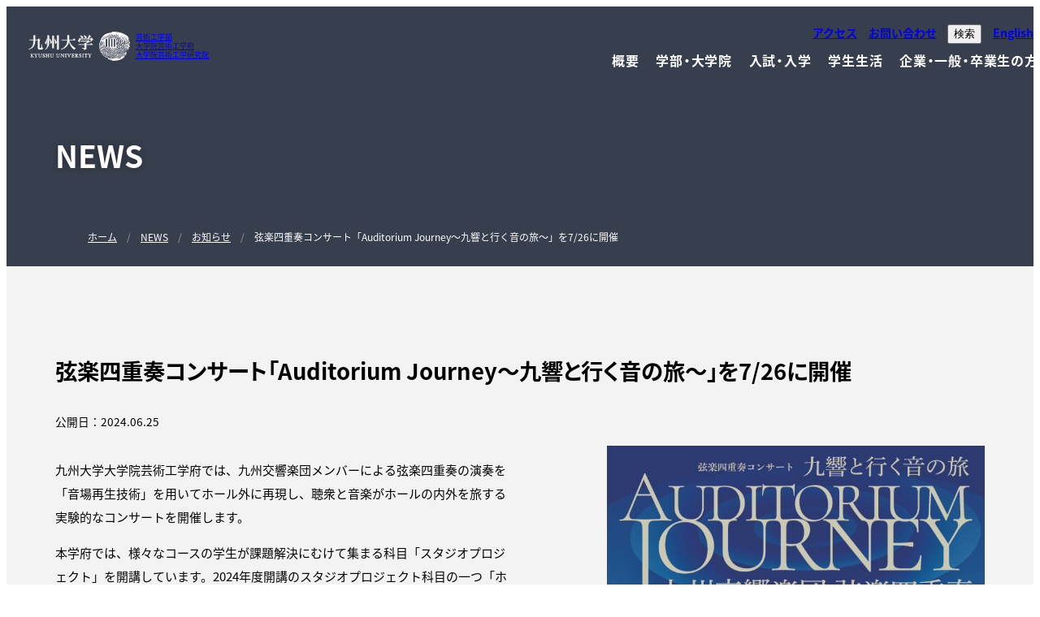

--- FILE ---
content_type: text/html; charset=UTF-8
request_url: https://www.design.kyushu-u.ac.jp/topics/22664/
body_size: 92462
content:
<!doctype html>
<html lang="ja">

<head>
    <meta charset="UTF-8">
    <meta name="viewport" content="width=device-width, initial-scale=1">
    <meta name="theme-color" content="#5666be" />
    <title>弦楽四重奏コンサート「Auditorium Journey〜九響と行く音の旅〜」を7/26に開催 &#8211; 九州大学｜芸術工学部・大学院芸術工学府・大学院芸術工学研究院</title>
<meta name='robots' content='max-image-preview:large' />
<link rel='dns-prefetch' href='//s.w.org' />
<link rel="alternate" type="application/rss+xml" title="九州大学｜芸術工学部・大学院芸術工学府・大学院芸術工学研究院 &raquo; フィード" href="https://www.design.kyushu-u.ac.jp/feed/" />
<link rel="alternate" type="application/rss+xml" title="九州大学｜芸術工学部・大学院芸術工学府・大学院芸術工学研究院 &raquo; コメントフィード" href="https://www.design.kyushu-u.ac.jp/comments/feed/" />
<link rel="alternate" type="application/rss+xml" title="九州大学｜芸術工学部・大学院芸術工学府・大学院芸術工学研究院 &raquo; 弦楽四重奏コンサート「Auditorium Journey〜九響と行く音の旅〜」を7/26に開催 のコメントのフィード" href="https://www.design.kyushu-u.ac.jp/topics/22664/feed/" />
<link rel='stylesheet' id='wp-block-library-css'  href='https://www.design.kyushu-u.ac.jp/_cms_dir/wp-includes/css/dist/block-library/style.min.css?ver=5.9.12' type='text/css' media='all' />
<style id='global-styles-inline-css' type='text/css'>
body{--wp--preset--color--black: #000000;--wp--preset--color--cyan-bluish-gray: #abb8c3;--wp--preset--color--white: #ffffff;--wp--preset--color--pale-pink: #f78da7;--wp--preset--color--vivid-red: #cf2e2e;--wp--preset--color--luminous-vivid-orange: #ff6900;--wp--preset--color--luminous-vivid-amber: #fcb900;--wp--preset--color--light-green-cyan: #7bdcb5;--wp--preset--color--vivid-green-cyan: #00d084;--wp--preset--color--pale-cyan-blue: #8ed1fc;--wp--preset--color--vivid-cyan-blue: #0693e3;--wp--preset--color--vivid-purple: #9b51e0;--wp--preset--gradient--vivid-cyan-blue-to-vivid-purple: linear-gradient(135deg,rgba(6,147,227,1) 0%,rgb(155,81,224) 100%);--wp--preset--gradient--light-green-cyan-to-vivid-green-cyan: linear-gradient(135deg,rgb(122,220,180) 0%,rgb(0,208,130) 100%);--wp--preset--gradient--luminous-vivid-amber-to-luminous-vivid-orange: linear-gradient(135deg,rgba(252,185,0,1) 0%,rgba(255,105,0,1) 100%);--wp--preset--gradient--luminous-vivid-orange-to-vivid-red: linear-gradient(135deg,rgba(255,105,0,1) 0%,rgb(207,46,46) 100%);--wp--preset--gradient--very-light-gray-to-cyan-bluish-gray: linear-gradient(135deg,rgb(238,238,238) 0%,rgb(169,184,195) 100%);--wp--preset--gradient--cool-to-warm-spectrum: linear-gradient(135deg,rgb(74,234,220) 0%,rgb(151,120,209) 20%,rgb(207,42,186) 40%,rgb(238,44,130) 60%,rgb(251,105,98) 80%,rgb(254,248,76) 100%);--wp--preset--gradient--blush-light-purple: linear-gradient(135deg,rgb(255,206,236) 0%,rgb(152,150,240) 100%);--wp--preset--gradient--blush-bordeaux: linear-gradient(135deg,rgb(254,205,165) 0%,rgb(254,45,45) 50%,rgb(107,0,62) 100%);--wp--preset--gradient--luminous-dusk: linear-gradient(135deg,rgb(255,203,112) 0%,rgb(199,81,192) 50%,rgb(65,88,208) 100%);--wp--preset--gradient--pale-ocean: linear-gradient(135deg,rgb(255,245,203) 0%,rgb(182,227,212) 50%,rgb(51,167,181) 100%);--wp--preset--gradient--electric-grass: linear-gradient(135deg,rgb(202,248,128) 0%,rgb(113,206,126) 100%);--wp--preset--gradient--midnight: linear-gradient(135deg,rgb(2,3,129) 0%,rgb(40,116,252) 100%);--wp--preset--duotone--dark-grayscale: url('#wp-duotone-dark-grayscale');--wp--preset--duotone--grayscale: url('#wp-duotone-grayscale');--wp--preset--duotone--purple-yellow: url('#wp-duotone-purple-yellow');--wp--preset--duotone--blue-red: url('#wp-duotone-blue-red');--wp--preset--duotone--midnight: url('#wp-duotone-midnight');--wp--preset--duotone--magenta-yellow: url('#wp-duotone-magenta-yellow');--wp--preset--duotone--purple-green: url('#wp-duotone-purple-green');--wp--preset--duotone--blue-orange: url('#wp-duotone-blue-orange');--wp--preset--font-size--small: 13px;--wp--preset--font-size--medium: 20px;--wp--preset--font-size--large: 36px;--wp--preset--font-size--x-large: 42px;}.has-black-color{color: var(--wp--preset--color--black) !important;}.has-cyan-bluish-gray-color{color: var(--wp--preset--color--cyan-bluish-gray) !important;}.has-white-color{color: var(--wp--preset--color--white) !important;}.has-pale-pink-color{color: var(--wp--preset--color--pale-pink) !important;}.has-vivid-red-color{color: var(--wp--preset--color--vivid-red) !important;}.has-luminous-vivid-orange-color{color: var(--wp--preset--color--luminous-vivid-orange) !important;}.has-luminous-vivid-amber-color{color: var(--wp--preset--color--luminous-vivid-amber) !important;}.has-light-green-cyan-color{color: var(--wp--preset--color--light-green-cyan) !important;}.has-vivid-green-cyan-color{color: var(--wp--preset--color--vivid-green-cyan) !important;}.has-pale-cyan-blue-color{color: var(--wp--preset--color--pale-cyan-blue) !important;}.has-vivid-cyan-blue-color{color: var(--wp--preset--color--vivid-cyan-blue) !important;}.has-vivid-purple-color{color: var(--wp--preset--color--vivid-purple) !important;}.has-black-background-color{background-color: var(--wp--preset--color--black) !important;}.has-cyan-bluish-gray-background-color{background-color: var(--wp--preset--color--cyan-bluish-gray) !important;}.has-white-background-color{background-color: var(--wp--preset--color--white) !important;}.has-pale-pink-background-color{background-color: var(--wp--preset--color--pale-pink) !important;}.has-vivid-red-background-color{background-color: var(--wp--preset--color--vivid-red) !important;}.has-luminous-vivid-orange-background-color{background-color: var(--wp--preset--color--luminous-vivid-orange) !important;}.has-luminous-vivid-amber-background-color{background-color: var(--wp--preset--color--luminous-vivid-amber) !important;}.has-light-green-cyan-background-color{background-color: var(--wp--preset--color--light-green-cyan) !important;}.has-vivid-green-cyan-background-color{background-color: var(--wp--preset--color--vivid-green-cyan) !important;}.has-pale-cyan-blue-background-color{background-color: var(--wp--preset--color--pale-cyan-blue) !important;}.has-vivid-cyan-blue-background-color{background-color: var(--wp--preset--color--vivid-cyan-blue) !important;}.has-vivid-purple-background-color{background-color: var(--wp--preset--color--vivid-purple) !important;}.has-black-border-color{border-color: var(--wp--preset--color--black) !important;}.has-cyan-bluish-gray-border-color{border-color: var(--wp--preset--color--cyan-bluish-gray) !important;}.has-white-border-color{border-color: var(--wp--preset--color--white) !important;}.has-pale-pink-border-color{border-color: var(--wp--preset--color--pale-pink) !important;}.has-vivid-red-border-color{border-color: var(--wp--preset--color--vivid-red) !important;}.has-luminous-vivid-orange-border-color{border-color: var(--wp--preset--color--luminous-vivid-orange) !important;}.has-luminous-vivid-amber-border-color{border-color: var(--wp--preset--color--luminous-vivid-amber) !important;}.has-light-green-cyan-border-color{border-color: var(--wp--preset--color--light-green-cyan) !important;}.has-vivid-green-cyan-border-color{border-color: var(--wp--preset--color--vivid-green-cyan) !important;}.has-pale-cyan-blue-border-color{border-color: var(--wp--preset--color--pale-cyan-blue) !important;}.has-vivid-cyan-blue-border-color{border-color: var(--wp--preset--color--vivid-cyan-blue) !important;}.has-vivid-purple-border-color{border-color: var(--wp--preset--color--vivid-purple) !important;}.has-vivid-cyan-blue-to-vivid-purple-gradient-background{background: var(--wp--preset--gradient--vivid-cyan-blue-to-vivid-purple) !important;}.has-light-green-cyan-to-vivid-green-cyan-gradient-background{background: var(--wp--preset--gradient--light-green-cyan-to-vivid-green-cyan) !important;}.has-luminous-vivid-amber-to-luminous-vivid-orange-gradient-background{background: var(--wp--preset--gradient--luminous-vivid-amber-to-luminous-vivid-orange) !important;}.has-luminous-vivid-orange-to-vivid-red-gradient-background{background: var(--wp--preset--gradient--luminous-vivid-orange-to-vivid-red) !important;}.has-very-light-gray-to-cyan-bluish-gray-gradient-background{background: var(--wp--preset--gradient--very-light-gray-to-cyan-bluish-gray) !important;}.has-cool-to-warm-spectrum-gradient-background{background: var(--wp--preset--gradient--cool-to-warm-spectrum) !important;}.has-blush-light-purple-gradient-background{background: var(--wp--preset--gradient--blush-light-purple) !important;}.has-blush-bordeaux-gradient-background{background: var(--wp--preset--gradient--blush-bordeaux) !important;}.has-luminous-dusk-gradient-background{background: var(--wp--preset--gradient--luminous-dusk) !important;}.has-pale-ocean-gradient-background{background: var(--wp--preset--gradient--pale-ocean) !important;}.has-electric-grass-gradient-background{background: var(--wp--preset--gradient--electric-grass) !important;}.has-midnight-gradient-background{background: var(--wp--preset--gradient--midnight) !important;}.has-small-font-size{font-size: var(--wp--preset--font-size--small) !important;}.has-medium-font-size{font-size: var(--wp--preset--font-size--medium) !important;}.has-large-font-size{font-size: var(--wp--preset--font-size--large) !important;}.has-x-large-font-size{font-size: var(--wp--preset--font-size--x-large) !important;}
</style>
<link rel='stylesheet' id='kid2020-style-css'  href='https://www.design.kyushu-u.ac.jp/_cms_dir/wp-content/themes/kid2020/style.css?ver=5.9.12' type='text/css' media='all' />
<link rel='stylesheet' id='kid2020-fonts-css'  href='https://www.design.kyushu-u.ac.jp/_cms_dir/wp-content/themes/kid2020/css/fonts.css?ver=202304031000' type='text/css' media='all' />
<link rel='stylesheet' id='yakuhan-font-css'  href='https://www.design.kyushu-u.ac.jp/_cms_dir/wp-content/themes/kid2020/css/yakuhanjp.min.css?ver=5.9.12' type='text/css' media='all' />
<link rel='stylesheet' id='google-fonts-css'  href='https://www.design.kyushu-u.ac.jp/_cms_dir/wp-content/themes/kid2020/css/notosans.css?ver=5.9.12' type='text/css' media='all' />
<link rel='stylesheet' id='google-icons-css'  href='https://www.design.kyushu-u.ac.jp/_cms_dir/wp-content/themes/kid2020/css/icons.css?ver=5.9.12' type='text/css' media='all' />
<link rel='stylesheet' id='swiper-css-css'  href='https://www.design.kyushu-u.ac.jp/_cms_dir/wp-content/themes/kid2020/css/swiper-bundle.min.css?ver=5.9.12' type='text/css' media='all' />
<link rel='stylesheet' id='kid2020-main-style-css'  href='https://www.design.kyushu-u.ac.jp/_cms_dir/wp-content/themes/kid2020/css/style.css?ver=20250528' type='text/css' media='all' />
<link rel='stylesheet' id='kid2020-overwrite-style-css'  href='https://www.design.kyushu-u.ac.jp/_cms_dir/wp-content/themes/kid2020/css/overwrite-style.css?ver=202305290000' type='text/css' media='all' />
<script type='text/javascript' src='https://www.design.kyushu-u.ac.jp/_cms_dir/wp-includes/js/jquery/jquery.min.js?ver=3.6.0' id='jquery-core-js'></script>
<script type='text/javascript' src='https://www.design.kyushu-u.ac.jp/_cms_dir/wp-includes/js/jquery/jquery-migrate.min.js?ver=3.3.2' id='jquery-migrate-js'></script>
<script type='text/javascript' src='https://www.design.kyushu-u.ac.jp/_cms_dir/wp-content/themes/kid2020/js/swiper-bundle.min.js?ver=5.9.12' id='swiper-js-js'></script>
<link rel="https://api.w.org/" href="https://www.design.kyushu-u.ac.jp/wp-json/" /><link rel="alternate" type="application/json" href="https://www.design.kyushu-u.ac.jp/wp-json/wp/v2/posts/22664" /><link rel="EditURI" type="application/rsd+xml" title="RSD" href="https://www.design.kyushu-u.ac.jp/_cms_dir/xmlrpc.php?rsd" />
<link rel="canonical" href="https://www.design.kyushu-u.ac.jp/topics/22664/" />
<link rel='shortlink' href='https://www.design.kyushu-u.ac.jp/?p=22664' />
<link rel="alternate" type="application/json+oembed" href="https://www.design.kyushu-u.ac.jp/wp-json/oembed/1.0/embed?url=https%3A%2F%2Fwww.design.kyushu-u.ac.jp%2Ftopics%2F22664%2F" />
<link rel="alternate" type="text/xml+oembed" href="https://www.design.kyushu-u.ac.jp/wp-json/oembed/1.0/embed?url=https%3A%2F%2Fwww.design.kyushu-u.ac.jp%2Ftopics%2F22664%2F&#038;format=xml" />
<link rel="pingback" href="https://www.design.kyushu-u.ac.jp/_cms_dir/xmlrpc.php">
<meta property="og:title" content="弦楽四重奏コンサート「Auditorium Journey〜九響と行く音の旅〜」を7/26に開催" />
<meta property="og:description" content="九州大学大学院芸術工学府では、九州交響楽団メンバーによる弦楽四重奏の演奏を「音場再生技術」を用いてホール外に再現し、聴衆と音楽がホールの内外を旅する実験的なコンサートを開催します。 本学府では、様々な" />
<meta property="og:type" content="article" />
<meta property="og:url" content="https://www.design.kyushu-u.ac.jp/topics/22664/" />
<meta property="og:image" content="https://www.design.kyushu-u.ac.jp/_cms_dir/wp-content/uploads/2024/06/8cd8c7ae1459e2b2df63df222e213869-724x1024.png" />
<meta property="og:site_name" content="九州大学｜芸術工学部・大学院芸術工学府・大学院芸術工学研究院" />
<meta name="twitter:card" content="summary" />
<meta property="og:locale" content="ja_JP" />

    <!-- Global site tag (gtag.js) - Google Analytics -->
        <script async src="https://www.googletagmanager.com/gtag/js?id=G-427DX0FFKY"></script>
    <script>
    window.dataLayer = window.dataLayer || [];
    
    function gtag() {
        dataLayer.push(arguments);
    }
    gtag('js', new Date());

    gtag('config', 'G-427DX0FFKY');
    </script>
        <!-- END -- Global site tag (gtag.js) - Google Analytics -->
</head>

<body class="post-template-default single single-post postid-22664 single-format-standard">
    <div id="page" class="l-page ">

        <header id="header" class="l-header is-transparent" data-scroll-header>

            <div class="l-header__container">
                                <div class="l-header-brand">
                    <a href="https://www.design.kyushu-u.ac.jp/" class="l-header-brand__link">
                        <div class="l-header-brand__logo">
                            <img src="https://www.design.kyushu-u.ac.jp/_cms_dir/wp-content/themes/kid2020/static/images/common/logo.png" alt="九州大学" class="l-header-brand__logo--default">
                            <img src="https://www.design.kyushu-u.ac.jp/_cms_dir/wp-content/themes/kid2020/static/images/common/logo_white.png" alt="九州大学" class="l-header-brand__logo--white">
                        </div>
                        <div class="l-header-brand__symbol"><img src="https://www.design.kyushu-u.ac.jp/_cms_dir/wp-content/themes/kid2020/static/images/common/symbol.png" alt="" class="l-header-brand__symbol--default"><img src="https://www.design.kyushu-u.ac.jp/_cms_dir/wp-content/themes/kid2020/static/images/common/symbol_white.png" alt="" class="l-header-brand__symbol--white"></div>
                        <div class="l-header-brand__description">芸術工学部<br>大学院芸術工学府<br>大学院芸術工学研究院</div>
                    </a>
                </div>
                                <div class="l-header-brand--simple">
                    <a href="https://www.design.kyushu-u.ac.jp/" class="l-header-brand__link">
                        <div class="l-header-brand__symbol"><img src="https://www.design.kyushu-u.ac.jp/_cms_dir/wp-content/themes/kid2020/static/images/common/symbol.png" alt=""></div>
                    </a>
                </div>

                <div class="l-header__menu">
                    <div class="l-header__utility">
                        <ul class="l-header-links c-list-inline c-list-inline--reverse">
                            <li class="l-header-links__item c-list-inline__item"><a href="https://www.design.kyushu-u.ac.jp/access/" class="l-header-links__link">アクセス</a></li>
                            <li class="l-header-links__item c-list-inline__item"><a href="https://www.design.kyushu-u.ac.jp/contact/" class="l-header-links__link">お問い合わせ</a></li>
                            <li class="l-header-links__item c-list-inline__item">
                                <button type="button" class="js-header-search">検索</button>
                                <div class="l-header__search">
                                    <div class="p-navbar__child">
                                        <div class="p-navbar-secondary container">
                                            <div class="p-navbar-secondary__header">
                                                <div class="p-navbar-secondary__title">検索</div>
                                            </div>
                                            <div class="p-navbar-secondary__content">
                                                <form class="field has-addons l-header-searchbox" id="cse-search-box" action="https://www.design.kyushu-u.ac.jp/search/">
                                                    <div class="control l-header-searchbox__control"><input class="l-header-searchbox__field" placeholder="サイト内検索" name="q" size="31"></div><input type="hidden" name="cx" value=""> <input type="hidden" name="ie" value="UTF-8">
                                                    <div class="control l-header-searchbox__control"><button class="l-header-searchbox__button" type="submit" name="sa" value="" class="fa">検索</button></div>
                                                </form>
                                                <div class="l-header__search__popular">
                                                    <h3>よく見られるページ</h3>
                                                    <ul>
                                                                                                                    <li>
                                                                <a href="/admission/">
                                                                    入試・入学案内／資料請求                                                                </a>
                                                            </li>
                                                                                                                    <li>
                                                                <a href="/curriculum/">
                                                                    科目・時間割                                                                </a>
                                                            </li>
                                                                                                                    <li>
                                                                <a href="/welcome/">
                                                                    学部受験生向け特設ページ                                                                </a>
                                                            </li>
                                                                                                                    <li>
                                                                <a href="/career/">
                                                                    進路・就職先                                                                </a>
                                                            </li>
                                                                                                                    <li>
                                                                <a href="/faculty/">
                                                                    教員一覧                                                                </a>
                                                            </li>
                                                                                                                    <li>
                                                                <a href="/pages/new-gsd/">
                                                                    大学院受験生向け特設ページ                                                                </a>
                                                            </li>
                                                                                                                    <li>
                                                                <a href="/access/">
                                                                    アクセス                                                                </a>
                                                            </li>
                                                                                                                    <li>
                                                                <a href="/about/">
                                                                    概要                                                                </a>
                                                            </li>
                                                                                                            </ul>

                                                </div>
                                            </div>
                                        </div>
                                        <div class="p-navbar-footer container">
                                            <div class="p-navbar-footer__sns">
                                                <a href="https://www.facebook.com/design.KyushuUniv/" class="l-header-sns__link l-header-sns__facebook" target="_blank"><img src="https://www.design.kyushu-u.ac.jp/_cms_dir/wp-content/themes/kid2020/static/images/common/icon_facebook.png" alt="Facebook"></a>
                                                <a href="https://www.youtube.com/c/KyushuUniversityDesign" class="l-header-sns__link l-header-sns__youtube" target="_blank"><img src="https://www.design.kyushu-u.ac.jp/_cms_dir/wp-content/themes/kid2020/static/images/common/icon_youtube.png" alt="Youtube"></a>
                                                <a href="https://www.instagram.com/kyudai_design_official/" class="l-header-sns__link l-header-sns__instagram" target="_blank"><img src="https://www.design.kyushu-u.ac.jp/_cms_dir/wp-content/themes/kid2020/static/images/common/icon_instagram.png" alt="Instagram"></a>
                                                <a href="https://twitter.com/kyudai_design" class="l-header-sns__link l-header-sns__twitter" target="_blank"><img src="https://www.design.kyushu-u.ac.jp/_cms_dir/wp-content/themes/kid2020/static/images/common/icon_twitter.png" alt="twitter"></a>
                                            </div>
                                            <div class="p-navbar-footer__links">
                                                <a href="https://www.design.kyushu-u.ac.jp/sitemap/">サイトマップ</a>
                                                <a href="https://www.design.kyushu-u.ac.jp/sitepolicy/">サイトポリシー</a>
                                            </div>
                                        </div>
                                    </div>
                                </div>
                            </li>

                            <li class="l-header-links__item c-list-inline__item">

                                                                <a href="https://www.design.kyushu-u.ac.jp/en/home/" class="l-header-lang__link">English</a>


                            </li>
                        </ul>
                    </div>
                </div>
                <!--
              <li class="l-header-options__item">
                <div class="l-header-sns">
                  <a href="https://www.facebook.com/design.KyushuUniv/" class="l-header-sns__link l-header-sns__facebook" target="_blank"><img src="https://www.design.kyushu-u.ac.jp/_cms_dir/wp-content/themes/kid2020/static/images/common/icon_facebook.png" alt="Facebook"></a>
                  <a href="https://www.youtube.com/c/KyushuUniversityDesign" class="l-header-sns__link l-header-sns__youtube" target="_blank"><img src="https://www.design.kyushu-u.ac.jp/_cms_dir/wp-content/themes/kid2020/static/images/common/icon_youtube.png" alt="Youtube"></a>
                  <a href="https://www.instagram.com/kyudai_design_official/" class="l-header-sns__link l-header-sns__instagram" target="_blank"><img src="https://www.design.kyushu-u.ac.jp/_cms_dir/wp-content/themes/kid2020/static/images/common/icon_instagram.png" alt="Instagram"></a>
                  <a href="https://twitter.com/kyudai_design" class="l-header-sns__link l-header-sns__twitter" target="_blank"><img src="https://www.design.kyushu-u.ac.jp/_cms_dir/wp-content/themes/kid2020/static/images/common/icon_twitter.png" alt="twitter"></a>
                </div>
              </li>
              -->
                <div class="l-header__mobile-menu">
                    <div class="l-header-humberger js-mobile-menu">
                        <div class="l-header-humberger__container">
                            <div class="l-header-humberger__bar"></div>
                            <div class="l-header-humberger__bar"></div>
                            <div class="l-header-humberger__bar"></div>
                        </div>
                    </div>
                </div>

                <div class="l-header__nav">
                    <div class="l-header__control">

                        <div class="p-navbar">
  <nav class="">
    <div class="p-navbar__bar js-navbar-bar is-hidden-mobile"></div>

    <ul class="p-navbar__list js-megamenu">
      
        <li class="p-navbar__item">
          <div class="p-navbar__link"><span class="p-navbar__text"><span class="p-navbar__label">概要</span></span></div>
          <div class="p-navbar__child">
            <div class="p-navbar-secondary container">
              <div class="p-navbar-secondary__header">
                <div class="p-navbar-secondary__title">概要</div>
              </div>
              <div class="p-navbar-secondary__content">
                <ul class="p-navbar-secondary__list" style="list-style-type:none">
                                      <li class="p-navbar-secondary__item"><span class="p-navbar-secondary__subtitle"><span class="p-navbar__text">概要</span></span>
                      <ul class="p-navbar-thirdly__list" style="list-style-type:none">
                                                                            <li class="p-navbar-thirdly__item"><a href="https://www.design.kyushu-u.ac.jp/about/" class="p-navbar-thirdly__link" >概要                              <span class="material-symbols-outlined icon-forward">arrow_forward</span>                            </a></li>
                                                                            <li class="p-navbar-thirdly__item"><a href="https://www.design.kyushu-u.ac.jp/access/" class="p-navbar-thirdly__link" >アクセス・キャンパスMAP                              <span class="material-symbols-outlined icon-forward">arrow_forward</span>                            </a></li>
                                                                            <li class="p-navbar-thirdly__item"><a href="/pages/publicity/" class="p-navbar-thirdly__link" >芸工広報リソース                              <span class="material-symbols-outlined icon-forward">arrow_forward</span>                            </a></li>
                                                                            <li class="p-navbar-thirdly__item"><a href="https://www.design.kyushu-u.ac.jp/contact/" class="p-navbar-thirdly__link" >お問い合わせ                              <span class="material-symbols-outlined icon-forward">arrow_forward</span>                            </a></li>
                        
                      </ul>
                    </li>
                                      <li class="p-navbar-secondary__item"><span class="p-navbar-secondary__subtitle"><span class="p-navbar__text">教員・組織</span></span>
                      <ul class="p-navbar-thirdly__list" style="list-style-type:none">
                                                                            <li class="p-navbar-thirdly__item"><a href="https://www.design.kyushu-u.ac.jp/faculty/" class="p-navbar-thirdly__link" >教員一覧                              <span class="material-symbols-outlined icon-forward">arrow_forward</span>                            </a></li>
                                                                            <li class="p-navbar-thirdly__item"><a href="https://www.design.kyushu-u.ac.jp/facilities/" class="p-navbar-thirdly__link" >教育研究施設                              <span class="material-symbols-outlined icon-forward">arrow_forward</span>                            </a></li>
                                                                            <li class="p-navbar-thirdly__item"><a href="https://www.design.kyushu-u.ac.jp/organizations/" class="p-navbar-thirdly__link" >附属組織・関連組織                              <span class="material-symbols-outlined icon-forward">arrow_forward</span>                            </a></li>
                        
                      </ul>
                    </li>
                                  </ul>
              </div>

            </div>
            <div class="p-navbar-footer container">
              <div class="p-navbar-footer__sns">
                <a href="https://www.facebook.com/design.KyushuUniv/" class="l-header-sns__link l-header-sns__facebook" target="_blank"><img src="https://www.design.kyushu-u.ac.jp/_cms_dir/wp-content/themes/kid2020/static/images/common/icon_facebook.png" alt="Facebook"></a>
                <a href="https://www.youtube.com/c/KyushuUniversityDesign" class="l-header-sns__link l-header-sns__youtube" target="_blank"><img src="https://www.design.kyushu-u.ac.jp/_cms_dir/wp-content/themes/kid2020/static/images/common/icon_youtube.png" alt="Youtube"></a>
                <a href="https://www.instagram.com/kyudai_design_official/" class="l-header-sns__link l-header-sns__instagram" target="_blank"><img src="https://www.design.kyushu-u.ac.jp/_cms_dir/wp-content/themes/kid2020/static/images/common/icon_instagram.png" alt="Instagram"></a>
                <a href="https://x.com/kyudai_design" class="l-header-sns__link l-header-sns__twitter" target="_blank"><img src="https://www.design.kyushu-u.ac.jp/_cms_dir/wp-content/themes/kid2020/static/images/common/icon_x.png" alt="X"></a>
              </div>
              <div class="p-navbar-footer__links">
                <a href="https://www.design.kyushu-u.ac.jp/sitemap/">サイトマップ</a>
                <a href="https://www.design.kyushu-u.ac.jp/sitepolicy/">サイトポリシー</a>
              </div>
            </div>
          </div>
        </li>
      
        <li class="p-navbar__item">
          <div class="p-navbar__link"><span class="p-navbar__text"><span class="p-navbar__label">学部・大学院</span></span></div>
          <div class="p-navbar__child">
            <div class="p-navbar-secondary container">
              <div class="p-navbar-secondary__header">
                <div class="p-navbar-secondary__title">学部・大学院</div>
              </div>
              <div class="p-navbar-secondary__content">
                <ul class="p-navbar-secondary__list" style="list-style-type:none">
                                      <li class="p-navbar-secondary__item"><span class="p-navbar-secondary__subtitle"><span class="p-navbar__text">概要</span></span>
                      <ul class="p-navbar-thirdly__list" style="list-style-type:none">
                                                                            <li class="p-navbar-thirdly__item"><a href="https://www.design.kyushu-u.ac.jp/schools/" class="p-navbar-thirdly__link" >学部・大学院の案内                              <span class="material-symbols-outlined icon-forward">arrow_forward</span>                            </a></li>
                                                                            <li class="p-navbar-thirdly__item"><a href="https://www.design.kyushu-u.ac.jp/policy/" class="p-navbar-thirdly__link" >教育の目標・方針                              <span class="material-symbols-outlined icon-forward">arrow_forward</span>                            </a></li>
                                                                            <li class="p-navbar-thirdly__item"><a href="https://www.design.kyushu-u.ac.jp/curriculum/" class="p-navbar-thirdly__link" >科目・時間割                              <span class="material-symbols-outlined icon-forward">arrow_forward</span>                            </a></li>
                                                                            <li class="p-navbar-thirdly__item"><a href="https://www.design.kyushu-u.ac.jp/open-campus/" class="p-navbar-thirdly__link" >施設公開                              <span class="material-symbols-outlined icon-forward">arrow_forward</span>                            </a></li>
                        
                      </ul>
                    </li>
                                      <li class="p-navbar-secondary__item"><span class="p-navbar-secondary__subtitle"><span class="p-navbar__text">芸術工学部</span></span>
                      <ul class="p-navbar-thirdly__list" style="list-style-type:none">
                                                                            <li class="p-navbar-thirdly__item"><a href="https://www.design.kyushu-u.ac.jp/schools/ed/" class="p-navbar-thirdly__link" >環境設計コース                              <span class="material-symbols-outlined icon-forward">arrow_forward</span>                            </a></li>
                                                                            <li class="p-navbar-thirdly__item"><a href="https://www.design.kyushu-u.ac.jp/schools/id/" class="p-navbar-thirdly__link" >インダストリアルデザインコース                              <span class="material-symbols-outlined icon-forward">arrow_forward</span>                            </a></li>
                                                                            <li class="p-navbar-thirdly__item"><a href="https://www.design.kyushu-u.ac.jp/schools/df/" class="p-navbar-thirdly__link" >未来構想デザインコース                              <span class="material-symbols-outlined icon-forward">arrow_forward</span>                            </a></li>
                                                                            <li class="p-navbar-thirdly__item"><a href="https://www.design.kyushu-u.ac.jp/schools/md/" class="p-navbar-thirdly__link" >メディアデザインコース                              <span class="material-symbols-outlined icon-forward">arrow_forward</span>                            </a></li>
                                                                            <li class="p-navbar-thirdly__item"><a href="https://www.design.kyushu-u.ac.jp/schools/ad/" class="p-navbar-thirdly__link" >音響設計コース                              <span class="material-symbols-outlined icon-forward">arrow_forward</span>                            </a></li>
                        
                      </ul>
                    </li>
                                      <li class="p-navbar-secondary__item"><span class="p-navbar-secondary__subtitle"><span class="p-navbar__text">大学院芸術工学府</span></span>
                      <ul class="p-navbar-thirdly__list" style="list-style-type:none">
                                                                            <li class="p-navbar-thirdly__item"><a href="https://www.design.kyushu-u.ac.jp/schools/gs-sd/" class="p-navbar-thirdly__link" >ストラテジックデザインコース                              <span class="material-symbols-outlined icon-forward">arrow_forward</span>                            </a></li>
                                                                            <li class="p-navbar-thirdly__item"><a href="https://www.design.kyushu-u.ac.jp/schools/gs-ed/" class="p-navbar-thirdly__link" >環境設計コース                              <span class="material-symbols-outlined icon-forward">arrow_forward</span>                            </a></li>
                                                                            <li class="p-navbar-thirdly__item"><a href="https://www.design.kyushu-u.ac.jp/schools/gs-hlds/" class="p-navbar-thirdly__link" >人間生活デザインコース                              <span class="material-symbols-outlined icon-forward">arrow_forward</span>                            </a></li>
                                                                            <li class="p-navbar-thirdly__item"><a href="https://www.design.kyushu-u.ac.jp/schools/gs-df/" class="p-navbar-thirdly__link" >未来共生デザインコース                              <span class="material-symbols-outlined icon-forward">arrow_forward</span>                            </a></li>
                                                                            <li class="p-navbar-thirdly__item"><a href="https://www.design.kyushu-u.ac.jp/schools/gs-md/" class="p-navbar-thirdly__link" >メディアデザインコース                              <span class="material-symbols-outlined icon-forward">arrow_forward</span>                            </a></li>
                                                                            <li class="p-navbar-thirdly__item"><a href="https://www.design.kyushu-u.ac.jp/schools/gs-ad/" class="p-navbar-thirdly__link" >音響設計コース                              <span class="material-symbols-outlined icon-forward">arrow_forward</span>                            </a></li>
                        
                      </ul>
                    </li>
                                  </ul>
              </div>

            </div>
            <div class="p-navbar-footer container">
              <div class="p-navbar-footer__sns">
                <a href="https://www.facebook.com/design.KyushuUniv/" class="l-header-sns__link l-header-sns__facebook" target="_blank"><img src="https://www.design.kyushu-u.ac.jp/_cms_dir/wp-content/themes/kid2020/static/images/common/icon_facebook.png" alt="Facebook"></a>
                <a href="https://www.youtube.com/c/KyushuUniversityDesign" class="l-header-sns__link l-header-sns__youtube" target="_blank"><img src="https://www.design.kyushu-u.ac.jp/_cms_dir/wp-content/themes/kid2020/static/images/common/icon_youtube.png" alt="Youtube"></a>
                <a href="https://www.instagram.com/kyudai_design_official/" class="l-header-sns__link l-header-sns__instagram" target="_blank"><img src="https://www.design.kyushu-u.ac.jp/_cms_dir/wp-content/themes/kid2020/static/images/common/icon_instagram.png" alt="Instagram"></a>
                <a href="https://x.com/kyudai_design" class="l-header-sns__link l-header-sns__twitter" target="_blank"><img src="https://www.design.kyushu-u.ac.jp/_cms_dir/wp-content/themes/kid2020/static/images/common/icon_x.png" alt="X"></a>
              </div>
              <div class="p-navbar-footer__links">
                <a href="https://www.design.kyushu-u.ac.jp/sitemap/">サイトマップ</a>
                <a href="https://www.design.kyushu-u.ac.jp/sitepolicy/">サイトポリシー</a>
              </div>
            </div>
          </div>
        </li>
      
        <li class="p-navbar__item">
          <div class="p-navbar__link"><span class="p-navbar__text"><span class="p-navbar__label">入試・入学</span></span></div>
          <div class="p-navbar__child">
            <div class="p-navbar-secondary container">
              <div class="p-navbar-secondary__header">
                <div class="p-navbar-secondary__title">入試・入学</div>
              </div>
              <div class="p-navbar-secondary__content">
                <ul class="p-navbar-secondary__list" style="list-style-type:none">
                                      <li class="p-navbar-secondary__item"><span class="p-navbar-secondary__subtitle"><span class="p-navbar__text">学部入試</span></span>
                      <ul class="p-navbar-thirdly__list" style="list-style-type:none">
                                                                            <li class="p-navbar-thirdly__item"><a href="https://www.design.kyushu-u.ac.jp/welcome/" class="p-navbar-thirdly__link" >受験をお考えの方へ                              <span class="material-symbols-outlined icon-forward">arrow_forward</span>                            </a></li>
                                                                            <li class="p-navbar-thirdly__item"><a href="https://www.design.kyushu-u.ac.jp/admission/" class="p-navbar-thirdly__link" >入試・入学案内                              <span class="material-symbols-outlined icon-forward">arrow_forward</span>                            </a></li>
                        
                      </ul>
                    </li>
                                      <li class="p-navbar-secondary__item"><span class="p-navbar-secondary__subtitle"><span class="p-navbar__text">大学院入試</span></span>
                      <ul class="p-navbar-thirdly__list" style="list-style-type:none">
                                                                            <li class="p-navbar-thirdly__item"><a href="/admission/#大学院（修士課程）入試" class="p-navbar-thirdly__link" >大学院（修士課程）入試                              <span class="material-symbols-outlined icon-forward">arrow_forward</span>                            </a></li>
                                                                            <li class="p-navbar-thirdly__item"><a href="/admission/#大学院（博士後期課程）入試" class="p-navbar-thirdly__link" >大学院（博士後期課程）入試                              <span class="material-symbols-outlined icon-forward">arrow_forward</span>                            </a></li>
                                                                            <li class="p-navbar-thirdly__item"><a href="/admission/#研究生入学関係" class="p-navbar-thirdly__link" >研究生入学関係                              <span class="material-symbols-outlined icon-forward">arrow_forward</span>                            </a></li>
                                                                            <li class="p-navbar-thirdly__item"><a href="/admission/#その他" class="p-navbar-thirdly__link" >その他                              <span class="material-symbols-outlined icon-forward">arrow_forward</span>                            </a></li>
                        
                      </ul>
                    </li>
                                      <li class="p-navbar-secondary__item"><span class="p-navbar-secondary__subtitle"><span class="p-navbar__text">入学案内</span></span>
                      <ul class="p-navbar-thirdly__list" style="list-style-type:none">
                                                                            <li class="p-navbar-thirdly__item"><a href="https://www.kyushu-u.ac.jp/ja/admission/fees" class="p-navbar-thirdly__link" target = "_blank">入学料・授業料・奨学金                              <span class="material-symbols-outlined icon-outward">arrow_outward</span>                            </a></li>
                                                                            <li class="p-navbar-thirdly__item"><a href="https://www.kyushu-u.ac.jp/ja/admission/exemption/" class="p-navbar-thirdly__link" target = "_blank">入学検定料の免除                              <span class="material-symbols-outlined icon-outward">arrow_outward</span>                            </a></li>
                        
                      </ul>
                    </li>
                                  </ul>
              </div>

            </div>
            <div class="p-navbar-footer container">
              <div class="p-navbar-footer__sns">
                <a href="https://www.facebook.com/design.KyushuUniv/" class="l-header-sns__link l-header-sns__facebook" target="_blank"><img src="https://www.design.kyushu-u.ac.jp/_cms_dir/wp-content/themes/kid2020/static/images/common/icon_facebook.png" alt="Facebook"></a>
                <a href="https://www.youtube.com/c/KyushuUniversityDesign" class="l-header-sns__link l-header-sns__youtube" target="_blank"><img src="https://www.design.kyushu-u.ac.jp/_cms_dir/wp-content/themes/kid2020/static/images/common/icon_youtube.png" alt="Youtube"></a>
                <a href="https://www.instagram.com/kyudai_design_official/" class="l-header-sns__link l-header-sns__instagram" target="_blank"><img src="https://www.design.kyushu-u.ac.jp/_cms_dir/wp-content/themes/kid2020/static/images/common/icon_instagram.png" alt="Instagram"></a>
                <a href="https://x.com/kyudai_design" class="l-header-sns__link l-header-sns__twitter" target="_blank"><img src="https://www.design.kyushu-u.ac.jp/_cms_dir/wp-content/themes/kid2020/static/images/common/icon_x.png" alt="X"></a>
              </div>
              <div class="p-navbar-footer__links">
                <a href="https://www.design.kyushu-u.ac.jp/sitemap/">サイトマップ</a>
                <a href="https://www.design.kyushu-u.ac.jp/sitepolicy/">サイトポリシー</a>
              </div>
            </div>
          </div>
        </li>
      
        <li class="p-navbar__item">
          <div class="p-navbar__link"><span class="p-navbar__text"><span class="p-navbar__label">学生生活</span></span></div>
          <div class="p-navbar__child">
            <div class="p-navbar-secondary container">
              <div class="p-navbar-secondary__header">
                <div class="p-navbar-secondary__title">学生生活</div>
              </div>
              <div class="p-navbar-secondary__content">
                <ul class="p-navbar-secondary__list" style="list-style-type:none">
                                      <li class="p-navbar-secondary__item"><span class="p-navbar-secondary__subtitle"><span class="p-navbar__text">学生活動</span></span>
                      <ul class="p-navbar-thirdly__list" style="list-style-type:none">
                                                                            <li class="p-navbar-thirdly__item"><a href="https://www.design.kyushu-u.ac.jp/student-works/" class="p-navbar-thirdly__link" >学生作品・研究                              <span class="material-symbols-outlined icon-forward">arrow_forward</span>                            </a></li>
                                                                            <li class="p-navbar-thirdly__item"><a href="https://www.student-works.design.kyushu-u.ac.jp/" class="p-navbar-thirdly__link" target = "_blank">学生作品・研究アーカイブ                              <span class="material-symbols-outlined icon-outward">arrow_outward</span>                            </a></li>
                                                                            <li class="p-navbar-thirdly__item"><a href="https://www.design.kyushu-u.ac.jp/student-activities/" class="p-navbar-thirdly__link" >サークル・芸工祭                              <span class="material-symbols-outlined icon-forward">arrow_forward</span>                            </a></li>
                                                                            <li class="p-navbar-thirdly__item"><a href="https://www.design.kyushu-u.ac.jp/international/" class="p-navbar-thirdly__link" >国際交流                              <span class="material-symbols-outlined icon-forward">arrow_forward</span>                            </a></li>
                                                                            <li class="p-navbar-thirdly__item"><a href="https://www.design.kyushu-u.ac.jp/messages-from-current-students/" class="p-navbar-thirdly__link" >在学生の声                              <span class="material-symbols-outlined icon-forward">arrow_forward</span>                            </a></li>
                        
                      </ul>
                    </li>
                                      <li class="p-navbar-secondary__item"><span class="p-navbar-secondary__subtitle"><span class="p-navbar__text">進路・就職</span></span>
                      <ul class="p-navbar-thirdly__list" style="list-style-type:none">
                                                                            <li class="p-navbar-thirdly__item"><a href="https://www.design.kyushu-u.ac.jp/career/" class="p-navbar-thirdly__link" >進路・就職先                              <span class="material-symbols-outlined icon-forward">arrow_forward</span>                            </a></li>
                                                                            <li class="p-navbar-thirdly__item"><a href="https://www.design.kyushu-u.ac.jp/alumni-messages/" class="p-navbar-thirdly__link" >卒業生の声                              <span class="material-symbols-outlined icon-forward">arrow_forward</span>                            </a></li>
                        
                      </ul>
                    </li>
                                      <li class="p-navbar-secondary__item"><span class="p-navbar-secondary__subtitle"><span class="p-navbar__text">各種手続き・学生支援</span></span>
                      <ul class="p-navbar-thirdly__list" style="list-style-type:none">
                                                                            <li class="p-navbar-thirdly__item"><a href="https://www.kyushu-u.ac.jp/ja/education/procedure/certificate" class="p-navbar-thirdly__link" target = "_blank">証明書の申請                              <span class="material-symbols-outlined icon-outward">arrow_outward</span>                            </a></li>
                                                                            <li class="p-navbar-thirdly__item"><a href="https://www.design.kyushu-u.ac.jp/contact/" class="p-navbar-thirdly__link" >お問い合わせ                              <span class="material-symbols-outlined icon-forward">arrow_forward</span>                            </a></li>
                                                                            <li class="p-navbar-thirdly__item"><a href="https://www.chc.kyushu-u.ac.jp/~webpage/" class="p-navbar-thirdly__link" target = "_blank">健康相談                              <span class="material-symbols-outlined icon-outward">arrow_outward</span>                            </a></li>
                                                                            <li class="p-navbar-thirdly__item"><a href="https://www.kyushu-u.ac.jp/ja/admission/fees/scholarship/" class="p-navbar-thirdly__link" target = "_blank">奨学金・給付金                              <span class="material-symbols-outlined icon-outward">arrow_outward</span>                            </a></li>
                        
                      </ul>
                    </li>
                                      <li class="p-navbar-secondary__item"><span class="p-navbar-secondary__subtitle"><span class="p-navbar__text">関連サイト</span></span>
                      <ul class="p-navbar-thirdly__list" style="list-style-type:none">
                                                                            <li class="p-navbar-thirdly__item"><a href="https://std.design.kyushu-u.ac.jp/" class="p-navbar-thirdly__link" target = "_blank">学生向けサイト                              <span class="material-symbols-outlined icon-outward">arrow_outward</span>                            </a></li>
                        
                      </ul>
                    </li>
                                  </ul>
              </div>

            </div>
            <div class="p-navbar-footer container">
              <div class="p-navbar-footer__sns">
                <a href="https://www.facebook.com/design.KyushuUniv/" class="l-header-sns__link l-header-sns__facebook" target="_blank"><img src="https://www.design.kyushu-u.ac.jp/_cms_dir/wp-content/themes/kid2020/static/images/common/icon_facebook.png" alt="Facebook"></a>
                <a href="https://www.youtube.com/c/KyushuUniversityDesign" class="l-header-sns__link l-header-sns__youtube" target="_blank"><img src="https://www.design.kyushu-u.ac.jp/_cms_dir/wp-content/themes/kid2020/static/images/common/icon_youtube.png" alt="Youtube"></a>
                <a href="https://www.instagram.com/kyudai_design_official/" class="l-header-sns__link l-header-sns__instagram" target="_blank"><img src="https://www.design.kyushu-u.ac.jp/_cms_dir/wp-content/themes/kid2020/static/images/common/icon_instagram.png" alt="Instagram"></a>
                <a href="https://x.com/kyudai_design" class="l-header-sns__link l-header-sns__twitter" target="_blank"><img src="https://www.design.kyushu-u.ac.jp/_cms_dir/wp-content/themes/kid2020/static/images/common/icon_x.png" alt="X"></a>
              </div>
              <div class="p-navbar-footer__links">
                <a href="https://www.design.kyushu-u.ac.jp/sitemap/">サイトマップ</a>
                <a href="https://www.design.kyushu-u.ac.jp/sitepolicy/">サイトポリシー</a>
              </div>
            </div>
          </div>
        </li>
      
        <li class="p-navbar__item">
          <div class="p-navbar__link"><span class="p-navbar__text"><span class="p-navbar__label">企業・一般・卒業生の方</span></span></div>
          <div class="p-navbar__child">
            <div class="p-navbar-secondary container">
              <div class="p-navbar-secondary__header">
                <div class="p-navbar-secondary__title">企業・一般・卒業生の方</div>
              </div>
              <div class="p-navbar-secondary__content">
                <ul class="p-navbar-secondary__list" style="list-style-type:none">
                                      <li class="p-navbar-secondary__item"><span class="p-navbar-secondary__subtitle"><span class="p-navbar__text">研究活動</span></span>
                      <ul class="p-navbar-thirdly__list" style="list-style-type:none">
                                                                            <li class="p-navbar-thirdly__item"><a href="https://www.design.kyushu-u.ac.jp/projects/" class="p-navbar-thirdly__link" >PROJECTS                              <span class="material-symbols-outlined icon-forward">arrow_forward</span>                            </a></li>
                                                                            <li class="p-navbar-thirdly__item"><a href="https://hyoka.ofc.kyushu-u.ac.jp/search/organizationList.html#05100000" class="p-navbar-thirdly__link" target = "_blank">九州大学 研究者情報                              <span class="material-symbols-outlined icon-outward">arrow_outward</span>                            </a></li>
                        
                      </ul>
                    </li>
                                      <li class="p-navbar-secondary__item"><span class="p-navbar-secondary__subtitle"><span class="p-navbar__text">協働・求人</span></span>
                      <ul class="p-navbar-thirdly__list" style="list-style-type:none">
                                                                            <li class="p-navbar-thirdly__item"><a href="https://www.design.kyushu-u.ac.jp/collaboration/" class="p-navbar-thirdly__link" >産学官民連携                              <span class="material-symbols-outlined icon-forward">arrow_forward</span>                            </a></li>
                                                                            <li class="p-navbar-thirdly__item"><a href="https://www.design.kyushu-u.ac.jp/international/" class="p-navbar-thirdly__link" >国際交流                              <span class="material-symbols-outlined icon-forward">arrow_forward</span>                            </a></li>
                                                                            <li class="p-navbar-thirdly__item"><a href="https://www.design.kyushu-u.ac.jp/visiting-lectures/" class="p-navbar-thirdly__link" >出前授業・リクエスト授業                              <span class="material-symbols-outlined icon-forward">arrow_forward</span>                            </a></li>
                                                                            <li class="p-navbar-thirdly__item"><a href="https://www.design.kyushu-u.ac.jp/recruiting/" class="p-navbar-thirdly__link" >求人をお考えの<br>企業・団体の方へ                              <span class="material-symbols-outlined icon-forward">arrow_forward</span>                            </a></li>
                        
                      </ul>
                    </li>
                                      <li class="p-navbar-secondary__item"><span class="p-navbar-secondary__subtitle"><span class="p-navbar__text">一般の方へ</span></span>
                      <ul class="p-navbar-thirdly__list" style="list-style-type:none">
                                                                            <li class="p-navbar-thirdly__item"><a href="https://www.design.kyushu-u.ac.jp/events/" class="p-navbar-thirdly__link" >EVENTS                              <span class="material-symbols-outlined icon-forward">arrow_forward</span>                            </a></li>
                                                                            <li class="p-navbar-thirdly__item"><a href="https://www.design.kyushu-u.ac.jp/open-campus/" class="p-navbar-thirdly__link" >施設公開                              <span class="material-symbols-outlined icon-forward">arrow_forward</span>                            </a></li>
                                                                            <li class="p-navbar-thirdly__item"><a href="https://www.design.kyushu-u.ac.jp/open-lectures/" class="p-navbar-thirdly__link" >公開講座                              <span class="material-symbols-outlined icon-forward">arrow_forward</span>                            </a></li>
                                                                            <li class="p-navbar-thirdly__item"><a href="https://www.kyushu-u.ac.jp/ja/university/facility/use/" class="p-navbar-thirdly__link" target = "_blank">施設利用                              <span class="material-symbols-outlined icon-outward">arrow_outward</span>                            </a></li>
                        
                      </ul>
                    </li>
                                      <li class="p-navbar-secondary__item"><span class="p-navbar-secondary__subtitle"><span class="p-navbar__text">その他</span></span>
                      <ul class="p-navbar-thirdly__list" style="list-style-type:none">
                                                                            <li class="p-navbar-thirdly__item"><a href="https://www.kyushu-u.ac.jp/ja/education/procedure/certificate" class="p-navbar-thirdly__link" target = "_blank">証明書の申請                              <span class="material-symbols-outlined icon-outward">arrow_outward</span>                            </a></li>
                                                                            <li class="p-navbar-thirdly__item"><a href="https://www.kyushu-u.ac.jp/ja/university/donation" class="p-navbar-thirdly__link" target = "_blank">大学への支援                              <span class="material-symbols-outlined icon-outward">arrow_outward</span>                            </a></li>
                                                                            <li class="p-navbar-thirdly__item"><a href="https://konton.jp/" class="p-navbar-thirdly__link" target = "_blank">同窓会                              <span class="material-symbols-outlined icon-outward">arrow_outward</span>                            </a></li>
                                                                            <li class="p-navbar-thirdly__item"><a href="https://kikin.kyushu-u.ac.jp/info/news/view.php?page=1&r_search=&r_division=1&cId=1751" class="p-navbar-thirdly__link" target = "_blank">寄附のお願い                              <span class="material-symbols-outlined icon-outward">arrow_outward</span>                            </a></li>
                        
                      </ul>
                    </li>
                                  </ul>
              </div>

            </div>
            <div class="p-navbar-footer container">
              <div class="p-navbar-footer__sns">
                <a href="https://www.facebook.com/design.KyushuUniv/" class="l-header-sns__link l-header-sns__facebook" target="_blank"><img src="https://www.design.kyushu-u.ac.jp/_cms_dir/wp-content/themes/kid2020/static/images/common/icon_facebook.png" alt="Facebook"></a>
                <a href="https://www.youtube.com/c/KyushuUniversityDesign" class="l-header-sns__link l-header-sns__youtube" target="_blank"><img src="https://www.design.kyushu-u.ac.jp/_cms_dir/wp-content/themes/kid2020/static/images/common/icon_youtube.png" alt="Youtube"></a>
                <a href="https://www.instagram.com/kyudai_design_official/" class="l-header-sns__link l-header-sns__instagram" target="_blank"><img src="https://www.design.kyushu-u.ac.jp/_cms_dir/wp-content/themes/kid2020/static/images/common/icon_instagram.png" alt="Instagram"></a>
                <a href="https://x.com/kyudai_design" class="l-header-sns__link l-header-sns__twitter" target="_blank"><img src="https://www.design.kyushu-u.ac.jp/_cms_dir/wp-content/themes/kid2020/static/images/common/icon_x.png" alt="X"></a>
              </div>
              <div class="p-navbar-footer__links">
                <a href="https://www.design.kyushu-u.ac.jp/sitemap/">サイトマップ</a>
                <a href="https://www.design.kyushu-u.ac.jp/sitepolicy/">サイトポリシー</a>
              </div>
            </div>
          </div>
        </li>
          </ul>
  </nav>
</div>
                        <div class="l-header__utility is-hidden-tablet">
                            <form class="field has-addons l-header-searchbox" id="cse-search-box" action="https://www.design.kyushu-u.ac.jp/search/">
                                <div class="control l-header-searchbox__control"><input class="l-header-searchbox__field" placeholder="サイト内検索" name="q" size="31"></div><input type="hidden" name="cx" value="011826450491455321781:sssjilljrjn"> <input type="hidden" name="ie" value="UTF-8">
                                <div class="control l-header-searchbox__control"><button class="l-header-searchbox__button" type="submit" name="sa" value=""><span class="material-symbols-outlined">search</span></button></div>
                            </form>
                            <div class="l-header-sublinks">
                                <span class="l-header-lang l-header-sublinks__link">
                                    <a href="https://www.design.kyushu-u.ac.jp/en/home/" class="l-header-lang__link">English</a>                                </span>
                                <a href="https://www.design.kyushu-u.ac.jp/access/" class="l-header-sublinks__link">アクセス・キャンパスMAP</a>
                                <a href="https://www.design.kyushu-u.ac.jp/contact/" class="l-header-sublinks__link">お問い合わせ</a>
                            </div>
                            <div class="l-header-sns">
                                <a href="https://www.facebook.com/design.KyushuUniv/" class="l-header-sns__link l-header-sns__facebook"><img src="https://www.design.kyushu-u.ac.jp/_cms_dir/wp-content/themes/kid2020/static/images/common/icon_facebook.png" alt="Facebook"></a>
                                <a href="https://www.youtube.com/c/KyushuUniversityDesign" class="l-header-sns__link l-header-sns__youtube"><img src="https://www.design.kyushu-u.ac.jp/_cms_dir/wp-content/themes/kid2020/static/images/common/icon_youtube.png" alt="Youtube"></a>
                                <a href="https://www.instagram.com/kyudai_design_official/" class="l-header-sns__link l-header-sns__instagram"><img src="https://www.design.kyushu-u.ac.jp/_cms_dir/wp-content/themes/kid2020/static/images/common/icon_instagram.png" alt="Instagram"></a>
                                <a href="https://twitter.com/kyudai_design" class="l-header-sns__link l-header-sns__twitter" target="_blank"><img src="https://www.design.kyushu-u.ac.jp/_cms_dir/wp-content/themes/kid2020/static/images/common/icon_twitter.png" alt="twitter"></a>
                            </div>
                        </div>
                    </div>
                </div>


            </div>


        </header>
        <div class="l-header__bg"></div>
        <main class="l-main">

  <section class="c-hero c-hero--plain">
    <div class="c-hero__container">
      <div class="c-hero__header">
                  <div><span class="c-hero__title">NEWS</span></div>
              </div>

      <div class="c-topic-path">
  <ul class="c-topic-path__list"><li itemscope itemtype="http://data-vocabulary.org/Breadcrumb" class="c-topic-path__item"><a href="https://www.design.kyushu-u.ac.jp" itemprop="url"><span itemprop="title">ホーム</span></a></li><li itemscope itemtype="http://data-vocabulary.org/Breadcrumb" class="c-topic-path__item"><a href="https://www.design.kyushu-u.ac.jp/news/" itemprop="url">NEWS</a></li><li itemscope itemtype="http://data-vocabulary.org/Breadcrumb" class="c-topic-path__item"><a href="https://www.design.kyushu-u.ac.jp/news/information/" itemprop="url">お知らせ</a></li><li itemscope itemtype="http://data-vocabulary.org/Breadcrumb" class="c-topic-path__item">弦楽四重奏コンサート「Auditorium Journey〜九響と行く音の旅〜」を7/26に開催</li></ul></div>
    </div>
      </section>



  
<article id="post-22664" class="p-article c-section">
    <div class="container">

        <header class="p-article__header columns is-tablet">
            <div class="column is-full">


                <h1 class="p-article__title ">弦楽四重奏コンサート「Auditorium Journey〜九響と行く音の旅〜」を7/26に開催</h1>
                <div class="p-article__meta">
                    <div class="p-article__meta-left">
                        <p class="p-article__date">公開日：2024.06.25</p>

                    </div>
                    <div class="p-article__meta-right">
                        <!-- 
<dl class="c-share">
  <dt class="c-share__title">シェアする</dt>
  <dd class="c-share__list">
    <a href="https://x.com/share?url=https://www.design.kyushu-u.ac.jp/topics/22664/&text=弦楽四重奏コンサート「Auditorium Journey〜九響と行く音の旅〜」を7/26に開催"
       class="c-share__link c-share__link--facebook"
       rel="nofollow"
       target="_blank">
      <img src="https://www.design.kyushu-u.ac.jp/_cms_dir/wp-content/themes/kid2020/static/images/common/icon_x.png" alt="X">
    </a>
    <a href="http://www.facebook.com/share.php?u=https://www.design.kyushu-u.ac.jp/topics/22664/"
       class="c-share__link c-share__link--twitter" rel="nofollow" target="_blank">
      <img src="https://www.design.kyushu-u.ac.jp/_cms_dir/wp-content/themes/kid2020/static/images/common/icon_fb_color.png" alt="Facebook">
    </a>
  </dd>
</dl>
 -->
                    </div>
                </div>
            </div>
        </header><!-- .p-article__header -->

        <div class="p-article__content">
            <figure class="p-article__image is-hidden-tablet"><img width="724" height="1024" src="https://www.design.kyushu-u.ac.jp/_cms_dir/wp-content/uploads/2024/06/8cd8c7ae1459e2b2df63df222e213869-724x1024.png" class="attachment-large size-large" alt="" loading="lazy" srcset="https://www.design.kyushu-u.ac.jp/_cms_dir/wp-content/uploads/2024/06/8cd8c7ae1459e2b2df63df222e213869-724x1024.png 724w, https://www.design.kyushu-u.ac.jp/_cms_dir/wp-content/uploads/2024/06/8cd8c7ae1459e2b2df63df222e213869-452x640.png 452w, https://www.design.kyushu-u.ac.jp/_cms_dir/wp-content/uploads/2024/06/8cd8c7ae1459e2b2df63df222e213869-768x1086.png 768w, https://www.design.kyushu-u.ac.jp/_cms_dir/wp-content/uploads/2024/06/8cd8c7ae1459e2b2df63df222e213869.png 955w" sizes="(max-width: 724px) 100vw, 724px" /></figure>            <div class="p-article__body columns">
                <div class="column is-6">
                    <div class="p-article__body">
                        <p>九州大学大学院芸術工学府では、九州交響楽団メンバーによる弦楽四重奏の演奏を「音場再生技術」を用いてホール外に再現し、聴衆と音楽がホールの内外を旅する実験的なコンサートを開催します。</p>
<p>本学府では、様々なコースの学生が課題解決にむけて集まる科目「スタジオプロジェクト」を開講しています。2024年度開講のスタジオプロジェクト科目の一つ「ホールマネジメントエンジニアリングプロジェクト」では、近年劇場における情報保障などが行われるコンサートの機会が増加していることに着目し、音源に残響を付加する「響きの補償」の技術を用いたコンサートのあり方を学生主体で考案しています。<br />Auditorium（オーディトリアム）とは、パフォーマンスを見たり聴いたりする場所のこと。弦楽の響きに乗せて、普通とはちょっと違う音の旅、Journey（ジャーニー）に出発しましょう。</p>
<hr />
<p>■<strong>日時</strong>：2024年7月26日（金）　18：30開場 19：00開演</p>
<p>■<strong>会場</strong>：九州大学大橋キャンパス 多次元デザイン実験棟（福岡県福岡市南区塩原4-9-1）　<br />※可能な限り公共交通機関をご利用の上ご来場ください。</p>
<p>■曲目：チャイコフスキー／弦楽四重奏曲 第１番 ニ長調 Op.11 ほか</p>
<p>■出演：<br />Vn. 扇谷泰朋（九州交響楽団ソロ・コンサートマスター）<br />Vn. 山下大樹（九州交響楽団第２ヴァイオリン首席奏者）<br />Va. 細川泉（九州交響楽団ヴィオラ首席奏者）<br />Vc. 宇野健太（客演・チェロ奏者）</p>
<p>■<strong>参加費</strong>：無料（定員80名、先着順に受け付け定員になり次第終了）</p>
<p>■<strong>参加方法</strong>：<br /><span style="color: #ff0000;"><span class="ui-provider a b c d e f g h i j k l m n o p q r s t u v w x y z ab ac ae af ag ah ai aj ak" dir="ltr">定員に達したため一時的にお申し込みを停止しておりましたが、ご好評につき席数を増やすこととなりました。<br />7月10日（水）9：00より申込フォームを再オープンいたします。</span></span><br />参加ご希望の方は、以下の予約フォームからお申込みください。<br /><a href="https://forms.gle/7NGzajGBDAPG3VocA">https://forms.gle/7NGzajGBDAPG3VocA</a><br />※複数名まとめての入力はできません。お申し込みはお一人ずつお願いいたします。</p>
<p>■<strong>当日受付</strong>：ご来場後、多次元デザイン実験棟1階にて受付をしてください。<br />※当日のご案内方法については、本ページに後日公開いたしますので随時ご確認ください。お申込みの皆様にはメールにて別途お知らせいたします。</p>
<p>■<strong>アクセシビリティ</strong>：<br />・終演後の技術解説では音声を文字化するアプリ「UDトーク」を活用したリアルタイム字幕をご提供する予定です。<br />・このコンサートは未就学のお子様から大人まで、どなたでもご参加いただけます。<br />その他、当日の配慮についてご要望等がありましたら、可能な範囲で対応いたしますので、［お問い合わせ先］までご連絡ください。</p>
<p>■<strong>アクセス</strong>：<br />可能な限り公共交通機関をご利用の上ご来場ください。<br />九州大学大橋キャンパス 多次元デザイン実験棟 福岡市南区塩原4-9-1<br />［アクセスマップ］<a href="https://www.kyushu-u.ac.jp/ja/campus/ohashi/"><span> https://www.kyushu-u.ac.jp/ja/campus/ohashi/</span></a></p>
<p>JR博多駅から<br />福岡市営地下鉄空港線6分「博多駅」→「天神駅」→西鉄天神大牟田線4分「西鉄福岡駅」→「西鉄大橋駅」→徒歩5分<br />西鉄バス30分「博多駅前A」→「西鉄大橋駅」→徒歩5分<br />西鉄バス22分「博多駅前A」→「塩原4丁目」→徒歩5分<br />JR鹿児島本線3分「博多駅」→「竹下駅」→徒歩15分</p>
<p>天神から<br />西鉄天神大牟田線4分「西鉄福岡駅」→「西鉄大橋駅」→徒歩5分<br />西鉄バス27分「天神大丸前4B」→「西鉄大橋駅」→徒歩5分</p>
<p>&#8212;&#8212;&#8212;&#8212;&#8212;&#8212;&#8212;&#8212;&#8212;&#8212;&#8212;&#8212;&#8212;<br /><strong>主催</strong>：九州大学大学院芸術工学府「スタジオプロジェクトⅠ-B（ホールマネジメントエンジニアリングプロジェクト）」（指導教員：尾本章、長津結一郎）<br /><strong>共催</strong>：九州大学大学院芸術工学研究院附属社会包摂デザイン・イニシアティブ<br /><strong>協力</strong>：公益財団法人九州交響楽団<br /><strong>助成</strong>：科学研究費補助金JP21H03764「高臨場感音場再生システムの性能向上および福祉工学との連携に関する研究」、JP24K03222「音場再生システムの総合的な性能向上および人の福祉への適用に関する研究」、令和2年度大学改革活性化制度「福祉と音響工学との連携を通じた芸術工学の発展「音楽の場と人間との関わりに着目した文理融合型研究」」</p>
<p><strong>［お問い合わせ先］</strong> <br />ホールマネジメントエンジニアリングプロジェクト<br />hmepgm@gmail.com または 092-553-4561（火・水・木 9：00～17：00）<br />&#8212;&#8212;&#8212;&#8212;&#8212;&#8212;&#8212;&#8212;&#8212;&#8212;&#8212;&#8212;&#8212;</p>
                    </div>
                                            <div class="p-article__option">
                            <table class="c-table c-table--extend">
                                                                    <tr class="c-table__row">
                                        <th class="c-table__head">添付ファイル</th>
                                        <td class="c-table__data">
                                            <ul>
                                                                                                        <li>
                                                            <a href="https://www.design.kyushu-u.ac.jp/_cms_dir/wp-content/uploads/2024/06/8cd8c7ae1459e2b2df63df222e213869.pdf" class="c-link" target="_blank">
                                                                イベントチラシ                                                            </a>
                                                        </li>
                                                                                            </ul>
                                        </td>
                                    </tr>
                                
                                                                    <tr class="c-table__row">
                                        <th class="c-table__head"><i class="fa fa-window-restore-regular"></i>参照リンク</th>
                                        <td class="c-table__data">
                                            <ul>
                                                                                                    <li>
                                                        <a href="https://forms.gle/7NGzajGBDAPG3VocA" class="c-link" target="_blank">
                                                            イベント申込フォーム                                                        </a>
                                                    </li>
                                                                                            </ul>
                                        </td>
                                    </tr>
                                                            </table>
                        </div>
                                    </div>
                                    <div class="column is-5">
                                                                                                                        <figure class="p-article__image is-hidden-mobile">
                                        <img width="724" height="1024" src="https://www.design.kyushu-u.ac.jp/_cms_dir/wp-content/uploads/2024/06/8cd8c7ae1459e2b2df63df222e213869-724x1024.png" class="attachment-large size-large" alt="" loading="lazy" srcset="https://www.design.kyushu-u.ac.jp/_cms_dir/wp-content/uploads/2024/06/8cd8c7ae1459e2b2df63df222e213869-724x1024.png 724w, https://www.design.kyushu-u.ac.jp/_cms_dir/wp-content/uploads/2024/06/8cd8c7ae1459e2b2df63df222e213869-452x640.png 452w, https://www.design.kyushu-u.ac.jp/_cms_dir/wp-content/uploads/2024/06/8cd8c7ae1459e2b2df63df222e213869-768x1086.png 768w, https://www.design.kyushu-u.ac.jp/_cms_dir/wp-content/uploads/2024/06/8cd8c7ae1459e2b2df63df222e213869.png 955w" sizes="(max-width: 724px) 100vw, 724px" />                                    </figure>
                                                                                                        </div>
                            </div>
        </div><!-- .p-article__content -->

        <footer class="p-article__footer columns">
            <div class="column is-6">
                
<dl class="c-share">
  <dt class="c-share__title">シェアする</dt>
  <dd class="c-share__list">
    <a href="https://x.com/share?url=https://www.design.kyushu-u.ac.jp/topics/22664/&text=弦楽四重奏コンサート「Auditorium Journey〜九響と行く音の旅〜」を7/26に開催"
       class="c-share__link c-share__link--facebook"
       rel="nofollow"
       target="_blank">
      <img src="https://www.design.kyushu-u.ac.jp/_cms_dir/wp-content/themes/kid2020/static/images/common/icon_x.png" alt="X">
    </a>
    <a href="http://www.facebook.com/share.php?u=https://www.design.kyushu-u.ac.jp/topics/22664/"
       class="c-share__link c-share__link--twitter" rel="nofollow" target="_blank">
      <img src="https://www.design.kyushu-u.ac.jp/_cms_dir/wp-content/themes/kid2020/static/images/common/icon_fb_color.png" alt="Facebook">
    </a>
  </dd>
</dl>
            </div>
        </footer><!-- .p-article__footer -->
    </div>
</article><!-- #post-22664 -->

  


</main><!-- /main -->
<footer>
    <div class="l-footer-pagetop is-relative">
        <a href="#top" data-scroll class="l-footer-pagetop__link">
            <span class="material-symbols-outlined">arrow_upward</span>
            <span class="is-hidden-tablet">
                ページトップに戻る            </span>
        </a>
    </div>
    <div class="l-footer">
        <div class="container">
            <div class="columns">
                <div class="column is-one-third l-footer__main">
                    <div class="l-footer-brand"><img src="https://www.design.kyushu-u.ac.jp/_cms_dir/wp-content/themes/kid2020/static/images/common/logo.svg" class="l-footer-brand__logo" alt="九州大学" style="">
                        <div class="l-footer-brand__description">芸術工学部<br>大学院芸術工学府<br>大学院芸術工学研究院</div>
                    </div>
                    <div class="l-footer-brand__address">〒815-8540　福岡市南区塩原4-9-1</div>
                    <div class="l-footer-brand__tell">092-553-4400（代表）</div>
                    <div class="l-footer-brand__sns l-footer-sns">
                        <a href="https://www.facebook.com/design.KyushuUniv/" class="l-footer-sns__link l-footer-sns__facebook" target="_blank"><img src="https://www.design.kyushu-u.ac.jp/_cms_dir/wp-content/themes/kid2020/static/images/common/icon_facebook.png" alt="Facebook"> </a>
                        <a href="https://www.youtube.com/c/KyushuUniversityDesign" class="l-footer-sns__link l-footer-sns__youtube" target="_blank"><img src="https://www.design.kyushu-u.ac.jp/_cms_dir/wp-content/themes/kid2020/static/images/common/icon_youtube.png" alt="Youtube"> </a>
                        <a href="https://www.instagram.com/kyudai_design_official/" class="l-footer-sns__link l-footer-sns__instagram" target="_blank"><img src="https://www.design.kyushu-u.ac.jp/_cms_dir/wp-content/themes/kid2020/static/images/common/icon_instagram.png" alt="Instagram"></a>
                        <a href="https://x.com/kyudai_design" class="l-footer-sns__link l-footer-sns__twitter" target="_blank"><img src="https://www.design.kyushu-u.ac.jp/_cms_dir/wp-content/themes/kid2020/static/images/common/icon_x.png" alt="X"></a>
                    </div>
                    <div class="l-footer-brand__symbol"><img src="https://www.design.kyushu-u.ac.jp/_cms_dir/wp-content/themes/kid2020/static/images/common/symbol.png" alt=""></div>
                </div>
                <div class="column">
                    <div class="l-footer__navs">
                        <div class="l-footer__nav">
                            <dl class="l-footer-links">
                                <div class="l-footer-links__item c-accordion c-accordion--mobile-only js-accordion">
                                    <dt class="l-footer-links__title c-accordion__trigger">概要</dt>
                                    <dd class="l-footer-links__content c-accordion__content">
                                        <ul class="l-footer-list">
                                            <li class="l-footer-list__item"><a href="https://www.design.kyushu-u.ac.jp/about/">概要</a></li>
                                            <li class="l-footer-list__item"><a href="https://www.design.kyushu-u.ac.jp/access/">アクセス・キャンパスMAP</a></li>
                                            <li class="l-footer-list__item"><a href="https://www.design.kyushu-u.ac.jp/pages/publicity/" target="_blank">芸工広報リソース</a></li>
                                            <li class="l-footer-list__item"><a href="https://www.design.kyushu-u.ac.jp/contact/">お問い合わせ</a></li>
                                            <li class="l-footer-list__item"><a href="https://www.design.kyushu-u.ac.jp/faculty/">教員一覧</a></li>
                                            <li class="l-footer-list__item"><a href="https://www.design.kyushu-u.ac.jp/facilities/">教育研究施設</a></li>
                                            <li class="l-footer-list__item"><a href="https://www.design.kyushu-u.ac.jp/organizations/">附属組織・関連組織</a></li>
                                        </ul>
                                    </dd>
                                </div>

                            </dl>
                        </div>
                        <div class="l-footer__nav">
                            <dl class="l-footer-links">
                                <div class="l-footer-links__item c-accordion c-accordion--mobile-only js-accordion">
                                    <dt class="l-footer-links__title c-accordion__trigger">学部・大学院の案内</dt>
                                    <dd class="l-footer-links__content c-accordion__content">
                                        <ul class="l-footer-list">
                                            <li class="l-footer-list__item"><a href="https://www.design.kyushu-u.ac.jp/schools/">学部・大学院の案内</a></li>
                                            <li class="l-footer-list__item"><a href="https://www.design.kyushu-u.ac.jp/policy/">教育の目標・方針</a></li>
                                            <li class="l-footer-list__item"><a href="https://www.design.kyushu-u.ac.jp/curriculum/">科目・時間割</a></li>
                                            <li class="l-footer-list__item"><a href="https://www.design.kyushu-u.ac.jp/open-campus/">施設公開</a></li>
                                        </ul>
                                    </dd>
                                </div>
                                <div class="l-footer-links__item c-accordion c-accordion--mobile-only js-accordion">
                                    <dt class="l-footer-links__title c-accordion__trigger">入試・入学情報</dt>
                                    <dd class="l-footer-links__content c-accordion__content">
                                        <ul class="l-footer-list">
                                            <li class="l-footer-list__item"><a href="https://www.design.kyushu-u.ac.jp/admission/">入試・入学案内</a></li>
                                                                                            <li class="l-footer-list__item"><a href="https://www.design.kyushu-u.ac.jp/welcome/">学部受験生向けページ</a></li>
                                                <li class="l-footer-list__item"><a href="https://www.design.kyushu-u.ac.jp/admission/#%E5%A4%A7%E5%AD%A6%E9%99%A2%EF%BC%88%E4%BF%AE%E5%A3%AB%E8%AA%B2%E7%A8%8B%EF%BC%89%E5%85%A5%E8%A9%A6" target="_blank">大学院受験生向けページ</a></li>
                                                                                    </ul>
                                    </dd>
                                </div>
                            </dl>
                        </div>
                        <div class="l-footer__nav">
                            <dl class="l-footer-links">
                                <div class="l-footer-links__item c-accordion c-accordion--mobile-only js-accordion">
                                    <dt class="l-footer-links__title c-accordion__trigger">学生生活</dt>
                                    <dd class="l-footer-links__content c-accordion__content">
                                        <ul class="l-footer-list">
                                            <li class="l-footer-list__item"><a href="https://www.design.kyushu-u.ac.jp/student-works/">学生作品・研究</a></li>
                                            <li class="l-footer-list__item"><a href="https://www.design.kyushu-u.ac.jp/student-activities/">サークル・芸工祭</a></li>
                                            <li class="l-footer-list__item"><a href="https://www.design.kyushu-u.ac.jp/messages-from-current-students/">在学生の声</a></li>
                                            <li class="l-footer-list__item"><a href="https://www.design.kyushu-u.ac.jp/international/">国際交流</a></li>
                                            <li class="l-footer-list__item"><a href="https://www.design.kyushu-u.ac.jp/career/">進路・就職先</a></li>
                                            <li class="l-footer-list__item"><a href="https://www.design.kyushu-u.ac.jp/alumni-messages/">卒業生の声</a></li>
                                            <li class="l-footer-list__item"><a href="https://www.design.kyushu-u.ac.jp/contact/">お問い合わせ</a></li>

                                        </ul>
                                    </dd>
                                </div>
                            </dl>
                        </div>
                        <div class="l-footer__nav">
                            <dl class="l-footer-links">
                                <div class="l-footer-links__item c-accordion c-accordion--mobile-only js-accordion">
                                    <dt class="l-footer-links__title c-accordion__trigger">企業・一般・卒業生の方</dt>
                                    <dd class="l-footer-links__content c-accordion__content">
                                        <ul class="l-footer-list">
                                            <li class="l-footer-list__item"><a href="https://www.design.kyushu-u.ac.jp/collaboration/">産学官民連携</a></li>
                                            <li class="l-footer-list__item"><a href="https://www.design.kyushu-u.ac.jp/recruiting/">求人をお考えの<br>企業・団体の方へ</a></li>
                                            <li class="l-footer-list__item"><a href="https://www.design.kyushu-u.ac.jp/visiting-lectures/">出前授業・リクエスト授業</a></li>
                                            <li class="l-footer-list__item"><a href="https://www.design.kyushu-u.ac.jp/open-lectures/">公開講座</a></li>
                                        </ul>
                                    </dd>
                                </div>
                            </dl>
                        </div>
                    </div>
                </div>
            </div>
            <ul class="l-footer-sublinks is-hidden-tablet">
                <li class="l-footer-sublinks__item">
                    <a href="https://www.design.kyushu-u.ac.jp/access/" class="c-button c-button--fullwidth"><span class="l-footer-sublinks__label c-button__text">アクセス・キャンパスMAP </span><span class="c-button__right"><span class="material-symbols-outlined">arrow_forward</span></span></a>
                </li>
                <li class="l-footer-sublinks__item">
                    <a href="https://www.design.kyushu-u.ac.jp/contact/" class="c-button c-button--fullwidth"><span class="l-footer-sublinks__label c-button__text">お問い合わせ </span><span class="c-button__right"><span class="material-symbols-outlined">arrow_forward</span></span></a>
                </li>
            </ul>
        </div>

    </div>
    <hr class="is-marginless">
    <div class="container">
        <div class="level l-footer-utility">
            <div class="level-left">
                <div class="level-item">
                    <a href="https://www.design.kyushu-u.ac.jp/sitemap/" class="l-footer-utility__link">サイトマップ</a>
                    <a href="https://www.design.kyushu-u.ac.jp/sitepolicy/" class="l-footer-utility__link">サイトポリシー</a>
                </div>
            </div>
            <hr class="is-hidden-tablet">
            <div class="level-right">
                <div class="level-item">
                    <p class="l-footer-utility__copyright has-text-centered-mobile">COPYRIGHT (C) 2020 KYUSHU UNIVERSITY. ALL RIGHTS RESERVED.</p>
                </div>
            </div>
        </div>
    </div>
</footer>
</div><!-- /#page-->

<script type='text/javascript' src='https://www.design.kyushu-u.ac.jp/_cms_dir/wp-content/themes/kid2020/js/main.js?ver=20250131' id='kid2020-main-scripts-js'></script>

</body>

</html>